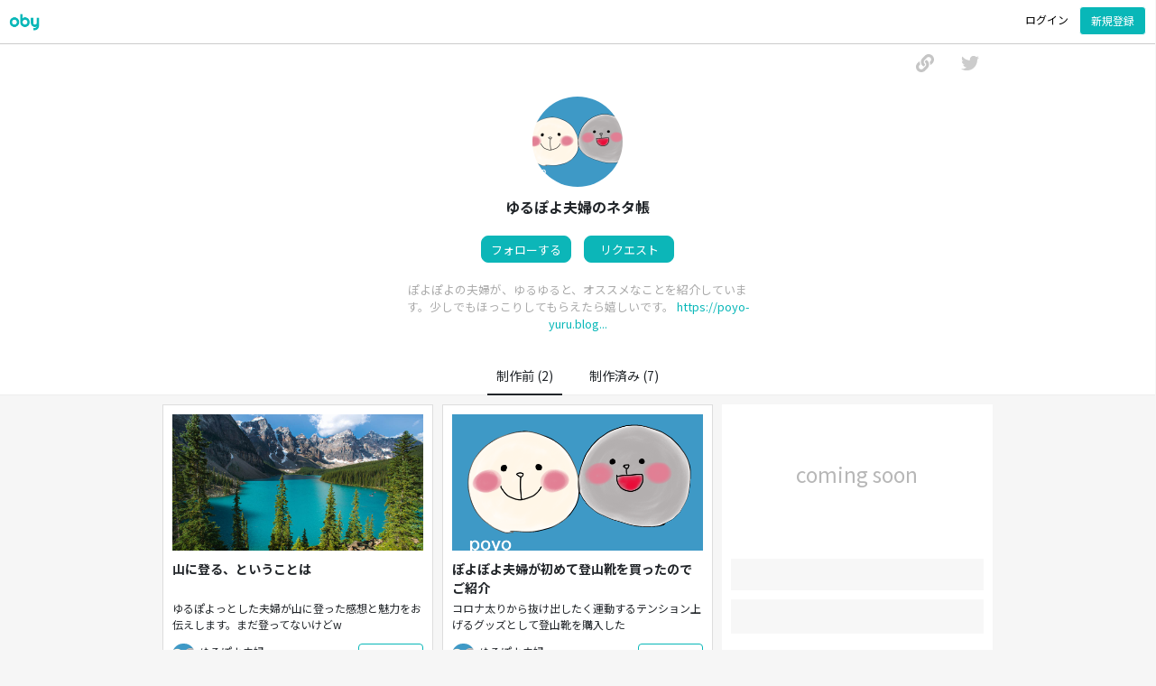

--- FILE ---
content_type: text/html; charset=UTF-8
request_url: https://oby.jp/profile/hd6q4
body_size: 12861
content:
<!DOCTYPE html>
<html lang="ja">
  <head>
    <title>ゆるぽよ夫婦のネタ帳 | oby</title>
    <meta charset="UTF-8" />
    <meta name="description" content="ゆるぽよ夫婦が構想中のネタの一覧です。気になるネタがあったら「気になる」であと押ししましょう。" />
    <meta name="keywords" content="" />
    <meta name="viewport" content="width=device-width, initial-scale=1.0, minimum-scale=1.0, maximum-scale=1.0, user-scalable=no">
    <!-- og -->
    <meta property="og:title" content="ゆるぽよ夫婦のネタ帳 | oby">
    <meta property="og:type" content="website">
    <meta property="og:description" content="ゆるぽよ夫婦が構想中のネタの一覧です。気になるネタがあったら「気になる」であと押ししましょう。">
    <meta property="og:url" content="https://oby.jp">
    <meta property="og:image" content="https://oby.jp/common/img/user_icon/c3344832250351a5a715c9b40531a461.png">
    <meta property="og:site_name" content="oby">
    <meta property="og:email" content="info@oby.jp">
    <meta name="twitter:card" content="summary_large_image" />
    <meta name="twitter:site:id" content="@oby_kakukamo">
    <meta name="twitter:creator" content="@oby_kakukamo">
    <!-- og -->

    <!-- icon -->
    <link rel="apple-touch-icon" type="image/png" href="/common/img/apple-touch-icon-180x180.png">
    <link rel="icon" type="image/png" href="/common/img/icon-192x192.png">
    <!-- //icon -->

    <!-- jQuery -->
    <script src="/common/jquery-3.6.0.min.js" type="text/javascript"></script>
    <!-- jQuery -->

    <!-- bootstrap -->
    <!-- <link rel="stylesheet" href="/common/bootstrap.min.css"> -->
    <!-- <script src="/common/bootstrap.bundle.min.js"></script> -->
    <link rel="stylesheet" href="https://cdn.jsdelivr.net/npm/bootstrap@4.5.3/dist/css/bootstrap.min.css" integrity="sha384-TX8t27EcRE3e/ihU7zmQxVncDAy5uIKz4rEkgIXeMed4M0jlfIDPvg6uqKI2xXr2" crossorigin="anonymous">
    <script src="https://stackpath.bootstrapcdn.com/bootstrap/4.5.0/js/bootstrap.min.js" integrity="sha384-OgVRvuATP1z7JjHLkuOU7Xw704+h835Lr+6QL9UvYjZE3Ipu6Tp75j7Bh/kR0JKI" crossorigin="anonymous"></script>
    <!-- bootstrap -->
    <link rel="stylesheet" href="/style_profile.css?818009171" />
    <!-- Global site tag (gtag.js) - Google Analytics -->
<script async src="https://www.googletagmanager.com/gtag/js?id=G-B6DL5NWC8D"></script>
<script>
  window.dataLayer = window.dataLayer || [];
  function gtag(){dataLayer.push(arguments);}
  gtag('js', new Date());

  gtag('config', 'G-B6DL5NWC8D');
</script>
    <script type="application/ld+json">
     {"@context": "https://schema.org","@type": "NewsArticle","name": "ゆるぽよ夫婦のネタ帳","headline": "ぽよぽよの夫婦が、ゆるゆると、オススメなことを紹介しています。少しでもほっこりしてもらえたら嬉しいです。","image": ["https://oby.jp/common/img/user_icon/c3344832250351a5a715c9b40531a461.png"],"mainEntityOfPage": "https://oby.jp/profile/hd6q4","description": "ホットサンドメーカーで肉まんとあんまんを挟んだ話 - あるキャンプアニメで話題のアレです。今更かもですがやってみました♪","datePublished": "2021-10-15 17:18:37","dateModified": "2021-10-15 17:18:37","author": [{"@type": "Person","name": "ゆるぽよ夫婦","url": "https://poyo-yuru.blogspot.com/"}]}    </script>
    
</head>
<body>
  <header style="border-bottom:solid 1px #ccc">
      <div style="float:left;cursor:pointer;"><a href="https://oby.jp" style="color:#08b7b8;"><i style="background-image:url('/common/img/logo_letters_green.png');background-size:contain;background-repeat: no-repeat;width: 45px;height: 30px;margin: 8px 0 0 -5px;display: block;"></i></a></div>
  <button class="btn" style="float:right;" id="top_menu_signup" data-toggle="modal" data-target="#loginModal" onclick="$('#modal_title').text('パスワード不要のかんたん登録');setTimeout(function(){$('#login_email').focus();},500);">
    新規登録
  </button>    
  <button class="btn" style="float:right;" id="top_menu_login" data-toggle="modal" data-target="#loginModal" onclick="$('#modal_title').text('ログイン');setTimeout(function(){$('#login_email').focus();},500);">
    ログイン
  </button>

  </header>
    <div id="main">    
    <div id="content">
      <div id="share_menu">
      <a href="http://twitter.com/share?url=https://oby.jp/profile/hd6q4&hashtags=ネタ帳" target="_blank" style="float:right;">
	<svg aria-hidden="true" focusable="false" data-prefix="" data-icon="twitter" style="width: 20px;height: 20px;fill: #e1e1e1;float: right;margin: 0 15px;" role="img" xmlns="http://www.w3.org/2000/svg" viewBox="0 0 512 512"><path fill="#ccc" d="M459.37 151.716c.325 4.548.325 9.097.325 13.645 0 138.72-105.583 298.558-298.558 298.558-59.452 0-114.68-17.219-161.137-47.106 8.447.974 16.568 1.299 25.34 1.299 49.055 0 94.213-16.568 130.274-44.832-46.132-.975-84.792-31.188-98.112-72.772 6.498.974 12.995 1.624 19.818 1.624 9.421 0 18.843-1.3 27.614-3.573-48.081-9.747-84.143-51.98-84.143-102.985v-1.299c13.969 7.797 30.214 12.67 47.431 13.319-28.264-18.843-46.781-51.005-46.781-87.391 0-19.492 5.197-37.36 14.294-52.954 51.655 63.675 129.3 105.258 216.365 109.807-1.624-7.797-2.599-15.918-2.599-24.04 0-57.828 46.782-104.934 104.934-104.934 30.213 0 57.502 12.67 76.67 33.137 23.715-4.548 46.456-13.32 66.599-25.34-7.798 24.366-24.366 44.833-46.132 57.827 21.117-2.273 41.584-8.122 60.426-16.243-14.292 20.791-32.161 39.308-52.628 54.253z"></path></svg>
      </a>
      <span style="float:right;" onclick="copy_url()">
<svg aria-hidden="true" focusable="false" data-prefix="" data-icon="link" style="width: 20px;height: 20px;fill: #e1e1e1;color:#c5c5c5;float: right;margin: 0 15px;" role="img" xmlns="http://www.w3.org/2000/svg" viewBox="0 0 512 512"><path fill="currentColor" d="M326.612 185.391c59.747 59.809 58.927 155.698.36 214.59-.11.12-.24.25-.36.37l-67.2 67.2c-59.27 59.27-155.699 59.262-214.96 0-59.27-59.26-59.27-155.7 0-214.96l37.106-37.106c9.84-9.84 26.786-3.3 27.294 10.606.648 17.722 3.826 35.527 9.69 52.721 1.986 5.822.567 12.262-3.783 16.612l-13.087 13.087c-28.026 28.026-28.905 73.66-1.155 101.96 28.024 28.579 74.086 28.749 102.325.51l67.2-67.19c28.191-28.191 28.073-73.757 0-101.83-3.701-3.694-7.429-6.564-10.341-8.569a16.037 16.037 0 0 1-6.947-12.606c-.396-10.567 3.348-21.456 11.698-29.806l21.054-21.055c5.521-5.521 14.182-6.199 20.584-1.731a152.482 152.482 0 0 1 20.522 17.197zM467.547 44.449c-59.261-59.262-155.69-59.27-214.96 0l-67.2 67.2c-.12.12-.25.25-.36.37-58.566 58.892-59.387 154.781.36 214.59a152.454 152.454 0 0 0 20.521 17.196c6.402 4.468 15.064 3.789 20.584-1.731l21.054-21.055c8.35-8.35 12.094-19.239 11.698-29.806a16.037 16.037 0 0 0-6.947-12.606c-2.912-2.005-6.64-4.875-10.341-8.569-28.073-28.073-28.191-73.639 0-101.83l67.2-67.19c28.239-28.239 74.3-28.069 102.325.51 27.75 28.3 26.872 73.934-1.155 101.96l-13.087 13.087c-4.35 4.35-5.769 10.79-3.783 16.612 5.864 17.194 9.042 34.999 9.69 52.721.509 13.906 17.454 20.446 27.294 10.606l37.106-37.106c59.271-59.259 59.271-155.699.001-214.959z"></path></svg>
      </span>
      <span id="url_copy_message" style="display:none;float:right;;font-size: 12px;color: #888;">URLをコピーしました</span>
      </div>
      <div id="profile_pane">
	<div id="profile_icon" style="background-image:url(https://oby.jp/common/img/user_icon/c3344832250351a5a715c9b40531a461.png)"></div>
	<div id="profile_name">ゆるぽよ夫婦のネタ帳</div>
	<div id="profile_actions">
	  	    <button class="btn btn_pattern_2_bright" data-toggle="modal" data-target="#loginModal" onclick=$("#modal_title").text("ログインしてフォローしましょう")>フォローする</button>	    
	    <button class="btn btn_pattern_2_bright" data-toggle="modal" data-target="#loginModal" onclick=$("#modal_title").text("ログインしてリクエストしましょう")>リクエスト</button>	    
	    	</div>	
	<div id="profile_desc">ぽよぽよの夫婦が、ゆるゆると、オススメなことを紹介しています。少しでもほっこりしてもらえたら嬉しいです。  <a href="https://poyo-yuru.blogspot.com/" target="_blank" style="color:#08b7b8">https://poyo-yuru.blog...</a></div>	<div id="profile_stats">
	<a href="hd6q4"><span class="top_menu_active profile_stats_item">制作前 (2)</span></a><a href="hd6q4&s=r"><span class="profile_stats_item">制作済み (7)</span></a>	  
	</div>
      </div>
      <div class="content_box">
      <!-- content box item --><div class="content_box_item" id="959"><span onclick=$("#balloon_959").css("z-index","1");window.setTimeout(function(){$("#balloon_959").css("opacity","1");},200);><div class="content_box_item_image" style="background-image:url(https://oby.jp/common/img/article_photo/e4b663c3e9d1be32778b92a6c0b4ba6f.jpg); background-size:cover;"></div><div class="content_box_item_title">山に登る、ということは</div><div class="content_box_item_body">ゆるぽよっとした夫婦が山に登った感想と魅力をお伝えします。まだ登ってないけどw</div></span><div class="content_box_item_author_box"><div class="content_box_item_author_icon" style="background-image:url(https://oby.jp/common/img/user_icon/c3344832250351a5a715c9b40531a461.png)"></div><div class="content_box_item_author_name">ゆるぽよ夫婦</div><div class="content_box_item_datetime">2022年4月25日</div></div><div class="content_box_item_action_pane"><button class="btn post_like_btn" data-toggle="modal" data-target="#loginModal" onclick=$("#modal_title").text("ログインして「気になる」すればお知らせが届きます")>気になる <span><span id="num_like_959">2</span></span></button></div><div class="content_box_item_hashtags"><div class="content_box_item_hashtag"><span class="badge content_type_article">記事</span><span style="font-weight:bold;float:left;margin:2px 0;">#スポーツ・アウトドア</span></div></div><div id="balloon_959" onclick=$("#balloon_959").css("opacity","0");$("#balloon_959").css("z-index","-100"); class="content_box_overlay_desc"><p>まだ書かれていない見出しです。「気になる」すれば本文が書かれた時にお知らせが届きます。</p></div></div><!-- //content box item --><!-- content box item --><div class="content_box_item" id="818"><span onclick=$("#balloon_818").css("z-index","1");window.setTimeout(function(){$("#balloon_818").css("opacity","1");},200);><div class="content_box_item_image" style="background-image:url(https://oby.jp/common/img/article_photo/fc49b1e03dd58859d3f0d0142541b2cf.png); background-size:cover;"></div><div class="content_box_item_title">ぽよぽよ夫婦が初めて登山靴を買ったのでご紹介</div><div class="content_box_item_body">コロナ太りから抜け出したく運動するテンション上げるグッズとして登山靴を購入した</div></span><div class="content_box_item_author_box"><div class="content_box_item_author_icon" style="background-image:url(https://oby.jp/common/img/user_icon/c3344832250351a5a715c9b40531a461.png)"></div><div class="content_box_item_author_name">ゆるぽよ夫婦</div><div class="content_box_item_datetime">2021年12月30日</div></div><div class="content_box_item_action_pane"><button class="btn post_like_btn" data-toggle="modal" data-target="#loginModal" onclick=$("#modal_title").text("ログインして「気になる」すればお知らせが届きます")>気になる <span><span id="num_like_818">1</span></span></button></div><div class="content_box_item_hashtags"><div class="content_box_item_hashtag"><span class="badge content_type_none"></span><span style="font-weight:bold;float:left;margin:2px 0;">#スポーツ・アウトドア</span></div></div><div id="balloon_818" onclick=$("#balloon_818").css("opacity","0");$("#balloon_818").css("z-index","-100"); class="content_box_overlay_desc"><p>まだ書かれていない見出しです。「気になる」すれば本文が書かれた時にお知らせが届きます。</p></div></div><!-- //content box item --><!-- content box item --><div class="content_box_item_placeholder"><div class="content_box_item_image" style="text-align: center;color: #b7b7b7;padding: 50px;font-size: 23px;">coming soon</div><div class="content_box_item_title_placeholder"></div><div class="content_box_item_body_placeholder"></div><div class="content_box_item_author_box"><div class="content_box_item_author_name"></div><div class="content_box_item_datetime"></div></div><div class="content_box_item_action_pane"></div><div class="content_box_item_hashtags"><div class="content_box_item_hashtag"></div></div></div><!-- //content box item -->      </div>
    </div>
  </div>
  <input type="text" value="https://oby.jp/profile/hd6q4" id="this_url" readonly style="font-size: 14px;width: 100%;text-align: center;border: none;background: none;color: #f6f6f6;margin: 10px 0 0;">
  <input type="text" id="dummy" style="height: 1px;width: 1px;border: none;margin: 0;padding: 0;position:absolute;" readonly>
  <!-- padding <div style="width:100%;height:30px;float:left;"></div> -->
  <!-- request modal -->
  <div class="modal fade" id="requestModal" tabindex="-1" aria-labelledby="exampleModalLabel" aria-hidden="true">
    <div class="modal-dialog modal-dialog-centered">
      <div class="modal-content">
	<div class="modal-header">
	  <span id="requestModal_label">どんな投稿をしてもらいたいですか？</span>
          <button type="button" class="close" data-dismiss="modal" aria-label="Close" onclick="$('#requestModal').modal('hide');"><span aria-hidden="true">&times;</span></button>
	</div>
	<div class="modal-body" style="padding: 1rem 1rem 0;">
	  <form id="profile_form">
	    <div style="width:100%;height:30px;margin:0;"><div style='background-image:url(https://oby.jp/common/img/default_icon.jpg);width:30px;height:30px;border-radius:30px;float:left;background-size: cover;border: solid 1px #ccc;margin: 0px 5px 0 0;'></div><div style="float:left;margin: 4px 0px;font-size: 14px;">からのリクエスト</div></div>
	    <div class="mb-3">
	      <label class="profile_input">お願いしたい投稿</label>
	      <textarea id="by_name_request_text" class="cancelEnter form-control" style="resize:none;font-size: 14px;padding: 10px;height: 100px;overflow:hidden;" placeholder="お願いしたい投稿の内容" maxlength="200"></textarea>
	      <div style="font-size:12px;padding: 10px 0 0;color: #aaa;">リクエストした内容はゆるぽよ夫婦だけが見ることができます。</div>
	      <input type="hidden" value="hd6q4" id="by_name_request_user_id">
	      <input type="hidden" value="1uy3i9ecyresg4c8wc0ws84sg" id="by_name_request_token">
	    </div>
	  </form>
	</div>
      <div class="modal-footer">
        <button type="button" class="btn btn-primary" style="background:#08b7b8;border:none;" onclick="send_by_name_request();">送信</button>
      </div>
    </div>
  </div>
</div>
<!-- //request modal -->

<div id="footer">
  <span onclick="location.href='https://oby.jp/doc/tos'">規約</span> | 
  <span onclick="location.href='https://oby.jp/doc/privacy_policy'">プライバシー</span> | 
  <span onclick="location.href='https://oby.jp/lp'">about</span>
</div>
<div id="drawer_overlay" onclick="remove_drawer()"></div>
<div id="drawer" style="position:fixed;background:white;width:250px;height: 100%;right:-300px;">
  <img src="/common/img/close.png" style="position:relative;left:-35px;top: 10px;width: 20px;height: 20px;" onclick="remove_drawer()">
  <div id="content" style="margin-top:0;">
    <div class="content_box" style="width: calc(100% - 20px);margin-top:0px">
      <div class="mypage_row" onclick="location.href='https://oby.jp'">
	<svg aria-hidden="true" focusable="false" data-prefix="" data-icon="list" style="width:16px;height:16px;margin:-2px 0 0 0;" role="img" xmlns="http://www.w3.org/2000/svg" viewBox="0 0 512 512"><path fill="currentColor" d="M80 368H16a16 16 0 0 0-16 16v64a16 16 0 0 0 16 16h64a16 16 0 0 0 16-16v-64a16 16 0 0 0-16-16zm0-320H16A16 16 0 0 0 0 64v64a16 16 0 0 0 16 16h64a16 16 0 0 0 16-16V64a16 16 0 0 0-16-16zm0 160H16a16 16 0 0 0-16 16v64a16 16 0 0 0 16 16h64a16 16 0 0 0 16-16v-64a16 16 0 0 0-16-16zm416 176H176a16 16 0 0 0-16 16v32a16 16 0 0 0 16 16h320a16 16 0 0 0 16-16v-32a16 16 0 0 0-16-16zm0-320H176a16 16 0 0 0-16 16v32a16 16 0 0 0 16 16h320a16 16 0 0 0 16-16V80a16 16 0 0 0-16-16zm0 160H176a16 16 0 0 0-16 16v32a16 16 0 0 0 16 16h320a16 16 0 0 0 16-16v-32a16 16 0 0 0-16-16z"></path></svg>　トップ
      </div>
      <hr>
      <div class="mypage_row" onclick=location.href="/article?t=me">
	<svg aria-hidden="true" focusable="false" data-prefix="" data-icon="comment-alt" style="width:16px;height:16px;margin:-2px 0 0 0;" role="img" xmlns="http://www.w3.org/2000/svg" viewBox="0 0 512 512"><path fill="currentColor" d="M448 0H64C28.7 0 0 28.7 0 64v288c0 35.3 28.7 64 64 64h96v84c0 7.1 5.8 12 12 12 2.4 0 4.9-.7 7.1-2.4L304 416h144c35.3 0 64-28.7 64-64V64c0-35.3-28.7-64-64-64zm16 352c0 8.8-7.2 16-16 16H288l-12.8 9.6L208 428v-60H64c-8.8 0-16-7.2-16-16V64c0-8.8 7.2-16 16-16h384c8.8 0 16 7.2 16 16v288z"></path></svg>　ネタ帳
      </div>
      <div class="mypage_row" onclick=location.href="/article?t=like">
	<svg aria-hidden="true" focusable="false" data-prefix="" data-icon="newspaper" style="width:16px;height:16px;margin:-2px 0 0 0;" role="img" xmlns="http://www.w3.org/2000/svg" viewBox="0 0 576 512"><path fill="currentColor" d="M552 64H112c-20.858 0-38.643 13.377-45.248 32H24c-13.255 0-24 10.745-24 24v272c0 30.928 25.072 56 56 56h496c13.255 0 24-10.745 24-24V88c0-13.255-10.745-24-24-24zM48 392V144h16v248c0 4.411-3.589 8-8 8s-8-3.589-8-8zm480 8H111.422c.374-2.614.578-5.283.578-8V112h416v288zM172 280h136c6.627 0 12-5.373 12-12v-96c0-6.627-5.373-12-12-12H172c-6.627 0-12 5.373-12 12v96c0 6.627 5.373 12 12 12zm28-80h80v40h-80v-40zm-40 140v-24c0-6.627 5.373-12 12-12h136c6.627 0 12 5.373 12 12v24c0 6.627-5.373 12-12 12H172c-6.627 0-12-5.373-12-12zm192 0v-24c0-6.627 5.373-12 12-12h104c6.627 0 12 5.373 12 12v24c0 6.627-5.373 12-12 12H364c-6.627 0-12-5.373-12-12zm0-144v-24c0-6.627 5.373-12 12-12h104c6.627 0 12 5.373 12 12v24c0 6.627-5.373 12-12 12H364c-6.627 0-12-5.373-12-12zm0 72v-24c0-6.627 5.373-12 12-12h104c6.627 0 12 5.373 12 12v24c0 6.627-5.373 12-12 12H364c-6.627 0-12-5.373-12-12z"></path></svg>　気になる
      </div>
      <hr>
<a href="/follow" style="text-decoration:none;"><div class="mypage_row">
	<svg aria-hidden="true" focusable="false" data-prefix="" data-icon="flag" style="width:16px;height:16px;margin:-2px 0 0 0;" role="img" xmlns="http://www.w3.org/2000/svg" viewBox="0 0 512 512"><path fill="currentColor" d="M336.174 80c-49.132 0-93.305-32-161.913-32-31.301 0-58.303 6.482-80.721 15.168a48.04 48.04 0 0 0 2.142-20.727C93.067 19.575 74.167 1.594 51.201.104 23.242-1.71 0 20.431 0 48c0 17.764 9.657 33.262 24 41.562V496c0 8.837 7.163 16 16 16h16c8.837 0 16-7.163 16-16v-83.443C109.869 395.28 143.259 384 199.826 384c49.132 0 93.305 32 161.913 32 58.479 0 101.972-22.617 128.548-39.981C503.846 367.161 512 352.051 512 335.855V95.937c0-34.459-35.264-57.768-66.904-44.117C409.193 67.309 371.641 80 336.174 80zM464 336c-21.783 15.412-60.824 32-102.261 32-59.945 0-102.002-32-161.913-32-43.361 0-96.379 9.403-127.826 24V128c21.784-15.412 60.824-32 102.261-32 59.945 0 102.002 32 161.913 32 43.271 0 96.32-17.366 127.826-32v240z"></path></svg>　フォロー</span></div></a>           
      <a href="/setting" style="text-decoration:none;"><div class="mypage_row">
	<svg aria-hidden="true" focusable="false" data-prefix="" data-icon="envelope" style="width:16px;height:16px;margin:-2px 0 0 0;" role="img" xmlns="http://www.w3.org/2000/svg" viewBox="0 0 512 512"><path fill="currentColor" d="M464 64H48C21.49 64 0 85.49 0 112v288c0 26.51 21.49 48 48 48h416c26.51 0 48-21.49 48-48V112c0-26.51-21.49-48-48-48zm0 48v40.805c-22.422 18.259-58.168 46.651-134.587 106.49-16.841 13.247-50.201 45.072-73.413 44.701-23.208.375-56.579-31.459-73.413-44.701C106.18 199.465 70.425 171.067 48 152.805V112h416zM48 400V214.398c22.914 18.251 55.409 43.862 104.938 82.646 21.857 17.205 60.134 55.186 103.062 54.955 42.717.231 80.509-37.199 103.053-54.947 49.528-38.783 82.032-64.401 104.947-82.653V400H48z"></path></svg>　メール設定</span></div></a>
      <button class="btn mypage_row" data-toggle="modal" data-target="#iconModal" style="display:inherit">
	<svg aria-hidden="true" focusable="false" data-prefix="" data-icon="user-circle" style="width:16px;height:16px;margin:-2px 0 0 0;" role="img" xmlns="http://www.w3.org/2000/svg" viewBox="0 0 496 512"><path fill="currentColor" d="M248 104c-53 0-96 43-96 96s43 96 96 96 96-43 96-96-43-96-96-96zm0 144c-26.5 0-48-21.5-48-48s21.5-48 48-48 48 21.5 48 48-21.5 48-48 48zm0-240C111 8 0 119 0 256s111 248 248 248 248-111 248-248S385 8 248 8zm0 448c-49.7 0-95.1-18.3-130.1-48.4 14.9-23 40.4-38.6 69.6-39.5 20.8 6.4 40.6 9.6 60.5 9.6s39.7-3.1 60.5-9.6c29.2 1 54.7 16.5 69.6 39.5-35 30.1-80.4 48.4-130.1 48.4zm162.7-84.1c-24.4-31.4-62.1-51.9-105.1-51.9-10.2 0-26 9.6-57.6 9.6-31.5 0-47.4-9.6-57.6-9.6-42.9 0-80.6 20.5-105.1 51.9C61.9 339.2 48 299.2 48 256c0-110.3 89.7-200 200-200s200 89.7 200 200c0 43.2-13.9 83.2-37.3 115.9z"></path></svg>　プロフィール設定</button>
      <hr>
      <div class="mypage_row" onclick="logout();">
	<svg aria-hidden="true" focusable="false" data-prefix="" data-icon="sign-out-alt"  style="width:16px;height:16px;margin:-2px 0 0 0;" role="img" xmlns="http://www.w3.org/2000/svg" viewBox="0 0 512 512"><path fill="currentColor" d="M497 273L329 441c-15 15-41 4.5-41-17v-96H152c-13.3 0-24-10.7-24-24v-96c0-13.3 10.7-24 24-24h136V88c0-21.4 25.9-32 41-17l168 168c9.3 9.4 9.3 24.6 0 34zM192 436v-40c0-6.6-5.4-12-12-12H96c-17.7 0-32-14.3-32-32V160c0-17.7 14.3-32 32-32h84c6.6 0 12-5.4 12-12V76c0-6.6-5.4-12-12-12H96c-53 0-96 43-96 96v192c0 53 43 96 96 96h84c6.6 0 12-5.4 12-12z"></path></svg>　ログアウト
      </div>
      <div class="mypage_row" onclick="location.href='https://docs.google.com/forms/d/e/1FAIpQLSc92eZ3zLiOFi2UxPrDzbySfWHY-9Snuc8AD8Ndf5bWqLEdrA/viewform'">
	<svg aria-hidden="true" focusable="false" data-prefix="" data-icon="question-circle" style="width:16px;height:16px;margin:-2px 0 0 0;" role="img" xmlns="http://www.w3.org/2000/svg" viewBox="0 0 512 512"><path fill="currentColor" d="M256 8C119.043 8 8 119.083 8 256c0 136.997 111.043 248 248 248s248-111.003 248-248C504 119.083 392.957 8 256 8zm0 448c-110.532 0-200-89.431-200-200 0-110.495 89.472-200 200-200 110.491 0 200 89.471 200 200 0 110.53-89.431 200-200 200zm107.244-255.2c0 67.052-72.421 68.084-72.421 92.863V300c0 6.627-5.373 12-12 12h-45.647c-6.627 0-12-5.373-12-12v-8.659c0-35.745 27.1-50.034 47.579-61.516 17.561-9.845 28.324-16.541 28.324-29.579 0-17.246-21.999-28.693-39.784-28.693-23.189 0-33.894 10.977-48.942 29.969-4.057 5.12-11.46 6.071-16.666 2.124l-27.824-21.098c-5.107-3.872-6.251-11.066-2.644-16.363C184.846 131.491 214.94 112 261.794 112c49.071 0 101.45 38.304 101.45 88.8zM298 368c0 23.159-18.841 42-42 42s-42-18.841-42-42 18.841-42 42-42 42 18.841 42 42z"></path></svg>　お問い合わせ
      </div>      
    </div>
  </div>
</div>
<!-- icon modal -->
<div class="modal fade" id="iconModal" tabindex="-1" aria-labelledby="exampleModalLabel" aria-hidden="true">
  <div class="modal-dialog modal-dialog-centered">
    <div class="modal-content">
      <div class="modal-header">
	<span id="iconModal_label">プロフィール設定</span>
        <button type="button" class="close" data-dismiss="modal" aria-label="Close" onclick="$('#iconModal').modal('hide');$('#profile_update_skip_btn').css('display','none');"><span aria-hidden="true">&times;</span></button>
      </div>
      <div class="modal-body">
	<form id="profile_update_form">
	  <div class="mb-3">
	    <label
	      class="icon_preview_noimage"	      id="preview_label">
	      <input name="new_icon" type="file" accept='image/*' onchange="previewImage(this);" style="display:none">
	    </label>
	    <img id="preview" src="[data-uri]" style="width: 100px;height: 100px;margin: 0 auto;display: block;border-radius: 200px;border: solid 1px #ccc;object-fit: cover;">
	    <div class="form-floating mb-3" style="margin-bottom:0!important;">
	      <label class="profile_input">表示名</label>
	      <input name="new_display_name" type="text" class="form-control" id="floatingInput" placeholder="表示名"  style="margin:0;font-size:14px;height:40px;" value="">
	    </div>
	      <label class="profile_input">自己紹介（80文字）</label>
	      <textarea name="new_profile_desc" class="cancelEnter form-control" style="resize:none;font-size: 14px;padding: 10px;height: 100px;overflow:hidden;" placeholder="どんな投稿をしていますか？あなたについて教えてください。" maxlength="80">ぽよぽよの夫婦が、ゆるゆると、オススメなことを紹介しています。少しでもほっこりしてもらえたら嬉しいです。</textarea>
	      <label class="profile_input">ウェブサイト（ブログやSNSのURL）</label>
	      <input id="new_profile_url" name="new_profile_url" type="text" class="form-control" style="margin:0;font-size:14px;height:40px;" placeholder="ブログやSNSのURL" value="https://poyo-yuru.blogspot.com/">
	    <input type="hidden" name="profile_save_token" value="dizg52v864g00wowwkks8gw8c">
	  </div>
	</form>
      </div>
      <div class="modal-footer">
        <button id="profile_update_skip_btn" type="button" class="btn btn-primary" style="display:none;background:none;color:#08b7b8;border:none;" onclick="$('#iconModal').modal('hide');$('#profile_update_skip_btn').css('display','none');">あとで</button>
        <button type="button" class="btn btn-primary" style="background:#08b7b8;border:none;" onclick="update_profile();$(this).prop('disabled', true);$('#profile_update_skip_btn').css('display','none');">保存</button>
      </div>
    </div>
  </div>
</div>
<!-- //icon modal -->

<!-- splash modal -->
<style>
 .carousel-caption {
   font-size: 14px;
   position: absolute;
   right: 15px;
   bottom: 10px;
   left: 15px;
   z-index: 10;
   padding-top: 20px;
   padding-bottom: 20px;
   color: #fff;
   text-align: center;
 }
 .carousel-item {
   transition:0.3s ease-in-out;
   background-color:#fff;
 }
 .carousel-indicators li {
   background-color:#afafaf;
 }
</style>
<div class="modal fade" id="splashModal" tabindex="-1" aria-labelledby="splashModalLabel" aria-hidden="true">
  <div class="modal-dialog modal-dialog-centered">
    <div class="modal-content">
      <div class="modal-header" style="background:white;">
        <h5 class="modal-title" id="splashModalLabel">oby（オビー）にようこそ！</h5>
        <button type="button" class="close" data-dismiss="modal" aria-label="Close" onclick="$('#splashModal').modal('hide')"><span aria-hidden="true">&times;</span></button>
      </div>
      <div class="modal-body">
	<div id="carouselExampleIndicators" class="carousel slide" data-ride="carousel" data-interval="false">
	  <ol class="carousel-indicators">
	    <li id="onboarding_carousel1" data-target="#carouselExampleIndicators" data-slide-to="0" class="active"></li>
	    <li id="onboarding_carousel2" data-target="#carouselExampleIndicators" data-slide-to="1"></li>
	    <li id="onboarding_carousel3" data-target="#carouselExampleIndicators" data-slide-to="2"></li>
	  </ol>
	  <div class="carousel-inner">
	    <div class="carousel-item active">
	      <div style="width:100%;height:300px;background-image:url('/common/img/onboarding_4.png');background-size: contain;background-position: center;background-repeat: no-repeat;"></div>
	      <div class="carousel-caption">
		<h5 style="color:black;font-size:16px;">制作時間は限られている</h5>
		<p style="color:#777;">時間をかけて投稿した記事や動画が見られない？<br>それなら制作前にニーズを確認してみましょう！</p>
	      </div>
	    </div>
	    <div class="carousel-item">
	      <div style="width:100%;height:300px;background-image:url('/common/img/onboarding_2.png');background-size: contain;background-position: center;background-repeat: no-repeat;"></div>
	      <div class="carousel-caption">
		<h5 style="color:black;font-size:16px;">ネタ帳を公開</h5>
		<p style="color:#777;">obyで記事や動画のネタ帳を作成しましょう。<br>概要を40文字で書くだけ。<br>たった1分で公開できます！</p>
	      </div>
	    </div>
	    <div class="carousel-item">
	      <div style="width:100%;height:300px;background-image:url('/common/img/onboarding_3.png');background-size: contain;background-position: center;background-repeat: no-repeat;"></div>
	      <div class="carousel-caption">
		<h5 style="color:black;font-size:16px;">「気になる」をヒントに制作</h5>
		<p style="color:#777;">獲得した「気になる」が多いネタから制作開始。<br>完成したらobyからお知らせしましょう！</p>
	      </div>
	    </div>
	  </div>
	</div>
      </div>
      <div class="modal-footer" style="display:inline;text-align:center;">
	<a class="" href="#carouselExampleIndicators" role="button" data-slide="next">
	  <button class="btn" id="onboarding_next_button" style="font-weight: bold;color: #08b7b8;">どうやって？</button>
	</a>
	<button class="btn" id="onboarding_next_button_2" style="font-weight: bold;color: #08b7b8;display:none;margin:0;" onclick="get_started();setTimeout(function(){$('#login_email').focus();},500);" data-toggle="modal" data-target="#loginModal">さっそく始める</button>
      </div>
    </div>
  </div>
</div>



<!-- 
<div class="modal fade" id="splashModal" tabindex="-1" aria-labelledby="splashModalLabel" aria-hidden="true">
  <div class="modal-dialog modal-dialog-centered">
    <div class="modal-content">
      <div class="modal-header" style="background:white;">
        <h5 class="modal-title" id="splashModalLabel">oby（オビー）にようこそ！</h5>
        <button type="button" class="close" data-dismiss="modal" aria-label="Close" onclick="$('#splashModal').modal('hide')"><span aria-hidden="true">&times;</span></button>
      </div>
      <div class="modal-body">
	<div style="margin: 0 auto;height: 350px;width: 300px;background-size: contain;background-repeat: no-repeat;background-position: center;background-image: url('https://oby.jp/common/img/splash.png');">
	</div>
        <p style="font-size: 13px;color: #777;max-width:400px;margin:0 auto;">
	  ブログやnoteを書く前にネタ帳を公開しましょう。<br>
	  本文を書くのは「気になる」が集まってから。<br>
	  書き上がったら「気になる」してくれた人にお知らせされます。<br>
	  ご利用中のブログやnoteはそのまま使えます。<br>
	</p>
      </div>
      <div class="modal-footer" style="display:inline;text-align:center;">
        <button type="button" class="btn btn-primary" data-dismiss="modal" style="background-color:#08b7b8;border: none;" onclick="location.href='lp'">
	  もっと詳しく
	</button>
      </div>
    </div>
  </div>
</div>
 -->
<!-- //splash modal -->

<script>

 (function(){
  var originalAddClassMethod = jQuery.fn.addClass;
  jQuery.fn.addClass = function(){
    var result = originalAddClassMethod.apply(this, arguments);
    jQuery(this).trigger('cssClassAdd');
    return result;
  }
 })();
 $('#onboarding_carousel1,#onboarding_carousel2,#onboarding_carousel3').bind('cssClassAdd', function(){
   if($("#onboarding_carousel1").attr("class") == "active"){
     $("#onboarding_next_button").text("どうやって？");
     $("#onboarding_next_button").css("display","inline");
     $("#onboarding_next_button_2").css("display","none");
     return;
   }
   if($("#onboarding_carousel2").attr("class") == "active"){
     $("#onboarding_next_button").text("それから？");
     $("#onboarding_next_button").css("display","inline");
     $("#onboarding_next_button_2").css("display","none");
     return;
   }
   if($("#onboarding_carousel3").attr("class") == "active"){
     $("#onboarding_next_button").text("ネタ帳を見る");
     $("#onboarding_next_button").css("display","none");
     $("#onboarding_next_button_2").css("display","inline");
     return;
   }
   $('#splashModal').modal('hide');
 });

 function get_started(){
   $('#splashModal').modal('hide');
   $('#modal_title').text('パスワード不要のかんたん登録');
 }
  
$(function () {
  $('.cancelEnter')
    // cancelEnterとついたクラスにkeydownイベントを付与
        .on('keydown', function (e) {
          // e.key == 'Enter'でエンターキーが押された場合の条件を設定
          if (e.key == 'Enter') {
            // 何もせずに処理を終える
            return false;
          }
        })
 });
 
$(function(){
  var pos = 0;
  var header = $('header');
  var topmenu = $('#top_menu');
  var footer = $('#footer');
  var submenu = $('#menu_column');
  var right_column_feature_item = $('#right_column_feature_item');
  $(window).on('scroll', function(){
    if($(this).scrollTop() < pos || $(this).scrollTop() < 100){
      //上スクロール時ヘッダー表示
      header.removeClass("hide");
      topmenu.removeClass("hide");
      submenu.removeClass("hide_column");
      footer.removeClass("hide_tobottom");
      right_column_feature_item.css("top","95px");
    }else{
      //下スクロール時ヘッダー非表示
      header.addClass("hide");
      topmenu.addClass("hide");
      submenu.addClass("hide_column");
      footer.addClass("hide_tobottom");
      right_column_feature_item.css("top","10px");
    }
    pos = $(this).scrollTop();
  });

});
 function update_profile(){
   var site_url = $("#new_profile_url").val();
   if(site_url && !site_url.match(/(http|https):\/\/.+/)){
     alert("ウェブサイトのURLは「http://」または「https://」ではじまる必要があります。ご確認ください。");
     return;
   }
   let $form = $('#profile_update_form');
   let fd = new FormData($form.get(0));
   $.ajax({
     url:'/action/update_profile.php',
     type:'post',
     data: fd,
     processData: false,
     contentType: false,
     cache: false,
   }).done(function (data) {
     if(data == "update_error"){alert("エラーが発生しました。もう一度お試しください。");}
     // 成功時の処理
     location.reload();
   }).fail(function() {
     // 失敗時の処理
     alert("エラーが発生しました。もう一度お試しください。");
   });
 }
 
 function logout(){
   let checkSaveFlg = window.confirm('obyからログアウトしてよろしいですか？');
   if(checkSaveFlg) {
     $.ajax({
       url: '/action/logout.php',
       data:{},
       type: 'POST',
       crossDomain: false,
       dataType: 'text',
       success: function(data) {
	 location.reload();
       },
       error: function() {},
   });
   } else {
   }

 }
 
 function previewImage(obj){
   $("#preview_label").css("opacity","0");
   var fileReader = new FileReader();
   fileReader.onload = (function() {
     document.getElementById('preview').src = fileReader.result;
   });
   fileReader.readAsDataURL(obj.files[0]);
 }
 function remove_drawer(){
   $("#drawer_overlay").css("display","none");
   $("#drawer").css("right","-300px");
 }
 function show_drawer(){
   $("#drawer_overlay").css("display","block");
   $("#drawer").css("right","0px");
 }
  
 
 var request_type = "";
 function send_pin_code(email){
   $.ajax({
     url: '/action/send_pin_code.php',
     data:{email:email},
     type: 'POST',
     crossDomain: false,
     dataType: 'text',
     success: function(data) {
       if(data == "register_pin_sent"){
	 request_type = "register";
       }else if(data == "login_pin_sent"){
	 request_type = "login";
       }else if(data == "register_email_error"){
	 alert("エラーが発生しました。もう一度お試しください。");
	 location.reload();
       }
     },
     error: function() {},
   });
 }
 
 function pin_code_check(email,pin_code){
   $.ajax({
     url: '/action/code_verify.php',
     data:{email:email,pin_code:pin_code,request_type:request_type},
     type: 'POST',
     crossDomain: false,
     dataType: 'text',
     success: function(data) {
       switch (data){
	 case 'register_success':
	   location.reload();
	   break;
	 case 'login_success':
	   location.reload();
	   break;
	 case 'code_error':
	   alert("認証できませんでした。確認コードをお確かめの上もう一度お試しください。");
	   break;
	 default:
	   alert("エラーが発生しました。もう一度お試しください。");
	   //location.reload();
	   break;
       }
     },
     error: function() {},
   });
 }
</script>




<!--login Modal -->
<div class="modal fade" id="loginModal" tabindex="-1" aria-labelledby="exampleModalLabel" aria-hidden="true">
  <div class="modal-dialog modal-dialog-centered">
    <div class="modal-content">
      <div class="modal-header">
	<h5 class="modal-title" id="modal_title">ログイン</h5>
	<button type="button" class="close" data-dismiss="modal" aria-label="Close"><span aria-hidden="true">&times;</span></button>
      </div>
      <div class="modal-body">
	<div class="form-floating mb-3" id="modal_input">
	  <label for="login_email" id="login_input_label">メールアドレス</label>
	  <input type="email" class="form-control" id="login_email" placeholder="name@example.com">
	  <div style="margin: 5px 5px;color: #888;font-size: 12px;" id="login_input">ログインに利用するメールアドレスを入力してください。</div>
	  <div style="margin: 5px 5px;color: #888;font-size: 12px;float:left;" id="login_input"><a href="https://oby.jp/doc/tos" style="color:#08b7b8" target="_blank">利用規約</a>・<a href="https://oby.jp/doc/privacy_policy" style="color:#08b7b8" target="_blank">プライバシーポリシー</a></div>	</div>
      </div>
      <div class="modal-footer">
	<button type="button" class="btn login_next_btn" onclick="next()">次へ</button>
      </div>
    </div>
  </div>
</div>

<!-- //modal -->

<script>
 var step = 1;
 var email = "";
 function next(){
   if(step == 1){
     email = $("#login_email").val();
     var reg =  /^[a-zA-Z0-9_+-]+(\.[a-zA-Z0-9_+-]+)*@([a-zA-Z0-9][a-zA-Z0-9-]*[a-zA-Z0-9]*\.)+[a-zA-Z]{2,}$/;
     if (reg.test(email)) {
     } else {
       alert("正しいメールアドレスを入力してください");
       return;
     }
     send_pin_code(email);
     $("#login_input_label").html("確認コード");
     $("#modal_input").html('<label for="pin_code_input" id="login_input_label">確認コード</label><input type="number" class="form-control" id="pin_code_input" placeholder="1234"><div style="margin: 5px 5px;color: #888;font-size: 12px;" id="login_input">メールアドレスに確認コードを送信しました。メールに記載された確認コードを入力して「次へ」を押してください。</div>');
     step++;
   }else if(step == 2){
     var pin_code = $("#pin_code_input").val();
     pin_code_check(email,pin_code);
   }
 }
 var loginModalEl = document.getElementById('loginModal')
   loginModalEl.addEventListener('hidden.bs.modal', function (event) {
     step = 1;
     $("#modal_input").html('<label for="floatingInput" id="login_input_label">メールアドレス</label><input type="email" class="form-control" id="floatingInput" placeholder="name@example.com"><div style="margin: 5px 5px;color: #888;font-size: 12px;" id="login_input">ログインに利用するメールアドレスを入力してください。</div>');
     $("#login_input").html("ログインに利用するメールアドレスを入力してください。");
   })
</script>
<script src="https://cdn.jsdelivr.net/npm/bootstrap@5.0.0-beta1/dist/js/bootstrap.bundle.min.js" integrity="sha384-ygbV9kiqUc6oa4msXn9868pTtWMgiQaeYH7/t7LECLbyPA2x65Kgf80OJFdroafW" crossorigin="anonymous"></script>

<script src="https://cdn.jsdelivr.net/npm/bootstrap@5.0.0-beta1/dist/js/bootstrap.bundle.min.js" integrity="sha384-ygbV9kiqUc6oa4msXn9868pTtWMgiQaeYH7/t7LECLbyPA2x65Kgf80OJFdroafW" crossorigin="anonymous"></script>
<script>

 function copy_url() {
   document.getElementById("this_url").select();
   document.execCommand("Copy");
   document.getElementById("dummy").select();
   $("#url_copy_message").css("display","block");
   setTimeout(function(){$("#url_copy_message").css("display","none");},1500);
 }
 
 function send_by_name_request(){
   var request_text = $("#by_name_request_text").val();
   if(request_text.length < 5){
     alert("文字数が少なすぎます");
     return;
   }
   let checkSaveFlg = window.confirm('リクエストは送信すると削除や編集はできません。この内容で送信しますか？');
   if(checkSaveFlg) {
     //ok
     var request_to = $("#by_name_request_user_id").val();
     var token = $("#by_name_request_token").val();
     $.ajax({
       url: '/action/save_by_name_request.php',
       data:{request_to:request_to,request_text:request_text,token:token},
       type: 'POST',
       crossDomain: false,
       dataType: 'text',
       success: function(data) {
	 $('#requestModal').modal('hide');
         alert("送信完了しました。");
       },
       error: function() {console.log("error");},
     });

   } else {
     //ng
     return;
   }
 }
 function unfollow(target_user_id){
   $("#follow_btn").prop("disabled",true);
   $("#follow_btn").text("解除しました");
   $("#follow_btn").removeClass("following");
   $.ajax({
     url: '/action/unfollow_user.php',
     data:{target_user_id:target_user_id},
     type: 'POST',
     crossDomain: false,
     dataType: 'text',
     success: function(data) {
       console.log(data);
     },
     error: function() {console.log("error");},
   });
 }
 
 function follow(target_user_id){
   $("#follow_btn").prop("disabled",true);
   $("#follow_btn").text("フォロー中");
   $("#follow_btn").addClass("btn_pattern_2_dark");
   $("#follow_btn").removeClass("btn_pattern_2_bright");
   $.ajax({
     url: '/action/follow_user.php',
     data:{target_user_id:target_user_id},
     type: 'POST',
     crossDomain: false,
     dataType: 'text',
     success: function(data) {
       console.log(data);
     },
     error: function() {console.log("error");},
   });
 }
 
 function visit_released_article(article_id,article_url){
   $.ajax({
     url: '/action/visit_released_article.php',
     data:{article_id:article_id},
     type: 'POST',
     crossDomain: false,
     dataType: 'text',
     success: function(data) {
       location.href=article_url;
     },
     error: function() {location.href=article_url;},
   });
 }
 
 function post_unlike(article_id){
   $("#post_unlike_btn_" + article_id).prop("disabled",true);
   $("#post_unlike_btn_" + article_id).addClass('post_like_btn');
   $("#post_unlike_btn_" + article_id).removeClass('post_unlike_btn');

   var like_cnt = parseInt($("#num_like_" + article_id).text());
   $("#num_like_" + article_id).text(like_cnt - 1);
   $.ajax({
     url: '/action/post_unlike.php',
     data:{article_id:article_id},
     type: 'POST',
     crossDomain: false,
     dataType: 'text',
     success: function(data) {
       //location.reload();
     },
     error: function() {},
   });
 }

 function post_like(article_id){
   $("#post_like_btn_" + article_id).prop("disabled",true);
   $("#post_like_btn_" + article_id).addClass('post_unlike_btn');
   $("#post_like_btn_" + article_id).removeClass('post_like_btn');
   var like_cnt = parseInt($("#num_like_" + article_id).text());
   if(!like_cnt)like_cnt=0;
   $("#num_like_" + article_id).text(like_cnt + 1);
   $.ajax({
     url: '/action/post_like.php',
     data:{article_id:article_id},
     type: 'POST',
     crossDomain: false,
     dataType: 'text',
     success: function(data) {
     },
     error: function() {},
   });
 }   

 $(function() {
   $.ajax({
     url: '/common/img/og/profile/profile_og.php?u=',
     data:{},
     type: 'POST',
     crossDomain: false,
     dataType: 'text',
     success: function(data) {
     },
     error: function() {},
   });
 });

 $('[name=publish_status]').change(function() {
   var txt = $('[name=publish_status] option:selected').text();
 });
 $('#settingModal').on('hidden.bs.modal', function () {
   $("#modal_article_id").val("");
   $("#modal_num_like").val("");
   $("#publish_status").val("");
 })
</script>
</body>
</html>


--- FILE ---
content_type: text/css
request_url: https://oby.jp/style_profile.css?818009171
body_size: 3273
content:
@import url(https://fonts.googleapis.com/earlyaccess/notosansjp.css);
@import url('https://fonts.googleapis.com/css2?family=Righteous&display=swap');

:root {
  --main-color: #08b7b8;
  //not work on IE
}

::placeholder{
  color:#ccc!important;
}
::-ms-input-placeholder {
  color:#ccc!important;
}
:-ms-input-placeholder {
  color:#ccc!important;
}

body{
  font-family: 'Noto Sans JP', sans-serif;
  background:#f6f6f6;
}

button:focus, textarea:focus, input:focus, input[type]:focus, .uneditable-input:focus {
  outline:0!important;
  box-shadow: none;
}

a {
    text-decoration: none;
    color:unset;
}
a:link {color:unset;}
a:visited {color:unset;}
a:hover {color:unset; background:unset;text-decoration:none;}
a:active {color:unset;}

.following{
  color: #ccc;
  border: solid 1px #ccc;
}

.basic_button{
    display: inherit;
    margin: 20px auto 0;
    background: #08b7b8;
    color: white;
}

.btn.focus, .btn:focus {
    outline: 0;
    -webkit-box-shadow:none;
    box-shadow:none;
}

.form-control.focus, .form-control:focus {
    outline: 0;
    -webkit-box-shadow:none;
    box-shadow:none;
}

.balloon2 {
    width: 0px;
    height: 0px;
    margin:0px -174px 0;
    position: absolute;
    box-sizing: border-box;
    display: inline-block;
    transition: 0.3s;
    opacity: 0;
    background-image: url('/common/img/fukidashi.png');
    background-size: cover;
}

header {
    transition:transform 1s;
    position: fixed;
    top: 0;
    z-index: 1000;
    background: #fff;
    float: left;
    width: 100%;
    padding: 5px 10px;
    color: #08b7b8;
    font-weight: bold;
    font-size: 20px;
    font-family: 'Noto Sans JP', sans-serif;
}

.modal-title{
    font-size: 16px;
    margin-right: 15px;    
}

.modal-header{
    background: #ccc;
}

#bottom_menu{
  position: fixed;
  bottom: 0;
  left: 0;
  width: 100%;
  height: 42px;
  background: #333;
  padding: 5px;
  border-top:solid 1px;
  z-index:200;
}

.hide {
  transform: translateY(-100px);
}

.hide_tobottom {
  transform: translateY(100px);
}

#top_menu{
  position: fixed;
  top: 40px;
  height: 38px;
  text-align: center;
  background: #fff;
  transition:transform 1s;
  margin: 0;
  width: 100%;
  font-size: 13px;
  z-index: 101;
  left: 0;
  /* box-shadow: 1px 1px 10px #ddd;*/
  border-bottom: solid 1px #ccc;
}

#top_menu_signup{
  float: right;
  font-size: 12px;
  border: solid 1px;
  background: #08b7b8;
  color: white;
  margin: 2px 0 0 0;
}

#top_menu_compose{
  font-size: 12px;
  border: solid 1px;
  background: #08b7b8;
  color: white;
  margin: 2px 0 0 0;
  width: 32px;
  height: 32px;
  padding: 0;
  margin: 0 5px;
}

#top_menu_bell{
  font-size: 18px;
  padding: 0;
  color: #999;
  margin: 0px;
  width: 32px;
  height: 32px;
}

#top_menu_bell_red{
  width: 8px;
  height: 8px;
  background: #ed4956;
  border-radius: 10px;
  position: absolute;
  top: 10px;
  right: 134px;
}

#top_menu_icon{
  margin:0 10px;
  float: right;
  background: #fff;
  border-radius: 50px;
  width: 32px;
  height: 32px;
  /* border: 0.1px solid #ccc;*/
  border:0;
  background-size: cover;
  background-position: center;
  background-repeat:no-repeat;
}

#top_menu_login{
  float: right;
  font-size: 12px;
  border: none;
  background:none;
  color: black;
  margin: 2px 0 0 0;
}

.top_menu_item{
  cursor:pointer;;
  color:#08b7b8;
  font-weight:bold;
}

.login_next_btn{
  color:#fff;
  background:#08b7b8;
  padding: 5px;
  width:55px;
  font-size: 14px;
  position:relative;
  z-index:100;
}

.post_like_btn {
  color: #08b7b8;
  border: solid 1px #08b7b8;
  background: white;
  padding: 6px;
  font-size: 12px;
  position: relative;
  z-index: 99;
  font-weight:bold;
}  

.post_unlike_btn {
  background: white;
  color: #ccc;
  border: 1px solid #ccc;
  padding: 6px;
  font-size: 12px;
  font-weight: bold;
}

#profile_pane{
  float: left;
  width: 100%;
  background: #fff;
  padding: 5px 30px 0;  
  border-bottom: solid 1px #eee;
}

#profile_icon{
    width: 100px;
    height: 100px;
    background: #fff;
    border-radius: 100px;
    /*border: solid 0.1px #ccc;*/
    margin:20px auto 10px;
    background-position: center;
    background-size: cover;
}

#profile_name{
    text-align: center;
  font-weight: bold;
}

#profile_desc{
  text-align: center;
  padding: 10px 0;
  margin: 0 auto;
  width: 100%;
  max-width: 400px;
  color: #aaa;
  font-size: 0.8em;  
}

#profile_mylink{
  text-align: center;
  width: 100%;
  font-size: 0.8em;
  color: #0cb6b8;  
}

#profile_actions{
    text-align: center;
    margin:20px 0 10px 0;
}

#profile_stats{
    text-align: center;
    margin:25px 0 10px 0;
}
.profile_stats_item{
  margin: 10px;
  padding: 10px;
  font-size:14px;
}

.profile_action_item_deactive{
  padding: 2px 10px;
  margin: 0 5px;
  font-size: 14px;
  border-radius: 8px;
  border: solid 1px #ccc;
  color: #ccc;  
}

.profile_action_item{
  border: solid 1px #aaa;
  padding: 2px 10px;
  margin: 0 5px;
  font-size: 14px;
  border-radius: 8px;
  color: #888;  
}

.btn_pattern_1_bright {
    border: solid 1px #0cb6b8;
    padding: 2px 10px;
    margin: 0 5px;
    font-size: 14px;
    border-radius: 8px;
    color: #0cb6b8;
    background: #fff;
    height: 30px;
    min-width: 100px;
}

.btn_pattern_1_dark {
    border: solid 1px #ccc;
    padding: 2px 10px;
    margin: 0 5px;
    font-size: 13px;
    border-radius: 8px;
    color: #ccc;
    background: #fff;
    height: 30px;
    min-width: 100px;
}

.btn_pattern_2_bright {
    border: solid 1px #0cb6b8;
    padding: 2px 10px;
    margin: 0 5px;
    font-size: 13px;
    border-radius: 8px;
    color: #fff;
    background: #0cb6b8;
    height: 30px;
    min-width: 100px;
}

.btn_pattern_2_dark {
    border: solid 1px #ccc;
    padding: 2px 10px;
    margin: 0 5px;
    font-size: 14px;
    border-radius: 8px;
    color: #ccc;
    background: #fff;
    height: 30px;
    min-width: 100px;
}


ul{
  list-style: none;
  margin: 0;
  padding: 5px 10px;
  padding-left: calc(50% - 465px);
}

li{
  float: left;
  margin: 0 10px;
  padding:1px;
}

.top_menu_active{
  border-bottom: solid 2px;
}

#share_menu{
  width: 100%;
  height: 37px;
  margin: 0 auto;
  padding: 15px 0 0;
  background-color:white;
  max-width:920px;
}

#compose_menu{
  display:none;
  color: #333;
  font-size: 15px;
  position: fixed;
  right: 16px;
  top: 40px;
  background: #fff;
  border:none;
  padding: 10px;
  font-family: 'Noto Sans JP', sans-serif;
  font-weight: bold;
  text-align:center;
  color: #0cb6b8;
  z-index:1001;
  cursor:pointer;
}

#content{
  margin: 45px auto 0;
  background-color:white;
}

.content_box{
  width: 930px;
  margin:0 auto;
}

.content_title{
  width: 100%;
  margin: 5px 0;
  font-weight: bold;
  color: #666;
  padding: 10px;
  background: #ffffffeb;
  font-size: 0.8em;
  text-align: center;
  top: 0;
  z-index: 100;
  position: sticky;
}

/*
.content_box_item_edit{
  padding: 10px;
  border: solid 1px #ccc;
  float:left;
  margin:10px 0 0 0;
  width: 100%;
  position:relative;
}

.content_box_item{
  padding: 10px;
  border: solid 1px #ccc;
  float:left;
  height:330px;
  position:relative;
  background:#fff;  
}

.content_box_request_item{
  padding: 10px;
  border: solid 1px #ccc;
  float:left;
  margin:10px 0 0 0;
  height:130px;
  width: 100%;
  position:relative;
}

.content_box_item_placeholder{
  padding: 10px;
  float:left;
  margin:10px 0 0 0;
  height:350px;
  width: 100%;
  position:relative;
  background:#fff;
  border:none
}

.content_box_overlay_desc{
  background-color: rgba(0,0,0,0.7);
  width: 100%;
  height: 100%;
  opacity:0;
  position: absolute;
  top: 0;
  left: 0;
  z-index:-100;
  transition:all 0.2s;
}

.content_box_overlay_desc p{
  background-color: rgba(255,255,255,0.8);
  margin: 100px 20px;
  padding: 20px 10px;
  color: black;
  border-radius: 8px;
}

.content_box_item_title{
    height: 35px;
    float: left;
    width: 100%;
    font-weight: bold;
    font-size: 14px;
}

.content_box_item_title_placeholder{
    height: 35px;
    float: left;
    width: 100%;
    font-weight: bold;
    font-size: 14px;
  background:#f7f7f7;
}

.content_box_item_body{
  float: left;
  width: 100%;
  font-size: 12px;
  margin: 10px 0;
  height: 38px;
}

.content_box_item_body_placeholder{
  float: left;
  width: 100%;
  font-size: 12px;
  margin: 10px 0;
  height: 38px;
  background:#f7f7f7;
}

.content_box_item_author_box{
  float:left;
  width: calc(100% - 100px);
}

.content_box_item_action_pane{
  float:right;
}

.content_box_item_author_icon{
    width: 25px;
    height: 25px;
    float: left;
    border:solid 0.1px #ccc;
    border-radius: 50px;
    background: #fff;
    background-size:cover;
    background-position: center;
}

.content_box_item_author_name{
  font-size: 12px;
  float: left;
  width: calc(100% - 30px);
  margin: 0 0 0 5px;
  height: 20px;
  text-overflow: ellipsis;
  overflow: hidden;
  white-space: nowrap;
}

.content_box_item_datetime{
  font-size: 8px;
    float: left;
    width: calc(100% - 70px);
  margin: 0 0 0 5px;
}


.content_box_item_hashtags{
    float: left;
    width: 100%;
    margin: 8px 0 0;
    font-size: 8px;
}
.content_box_item_hashtag{
  float:left;
  margin:0 5px;
  color:#888;
  overflow: hidden;
  text-overflow: ellipsis;
  white-space: nowrap;
  width: 100%;
}
.content_box_item_image{
  width: calc(100% + 20px);
  border-bottom: solid 1px #eee;
  margin: -10px 0 10px -10px;
  background-position: center;
  background-color: #fff;
  background-size:cover;
  background-repeat:no-repeat;
}

.content_box_item_statuses{
    float: left;
    width: 100%;
    margin: 8px 0 0;
    font-size: 11px!important;
}
.content_box_item_status{
  float:left;
  margin:0 5px;
  color:#888;
}

.content_box_item_small_image{
    width: 50px;
    height: 27px;
    background: #fff;
    float: right;
    background-size: cover;
    border: solid 1px #ccc;
    background-position: center;
    margin:13px 0 10px;
}
*/



.content_box_item{
  background:#fff;
  padding: 10px;
  border: solid 1px #ddd;
  float:left;
  margin: 10px 5px;
  height:335px;
  width: 100%;
  position:relative;
}

.content_box_item_edit{
  padding: 10px;
  border: solid 1px #ccc;
  float:left;
  margin:10px 0 0 0;
  width: 100%;
  position:relative;
}

.content_box_request_item{
  padding: 10px;
  border: solid 1px #ccc;
  float:left;
  margin: 10px 5px;
  height:130px;
  width: 100%;
  position:relative;
}

.content_box_item_placeholder{
  padding: 10px;
  float:left;
  margin:10px 0 0 0;
  height:335px;
  width: 100%;
  position:relative;
  background:#fff;
  border:none
}

.content_box_overlay_desc{
  background-color: rgba(0,0,0,0.7);
  width: 100%;
  height: 100%;
  opacity:0;
  position: absolute;
  top: 0;
  left: 0;
  z-index:-100;
  transition:all 0.2s;
}

.content_box_overlay_desc p{
  background-color: rgba(255,255,255,0.8);
  margin: 100px 20px;
  padding: 20px 10px;
  color: black;
  border-radius: 8px;
}

.content_box_item_title{
  height: 35px;
  float: left;
  width: 100%;
  font-weight: bold;
  font-size: 14px;
}

.content_box_item_title_placeholder{
  height: 35px;
  float: left;
  width: 100%;
  font-weight: bold;
  font-size: 14px;
  background:#f7f7f7;
}

.content_box_item_body{
  float: left;
  width: 100%;
  font-size: 12px;
  margin: 10px 0;
  height: 38px;
}

.content_box_item_body_placeholder{
  float: left;
  width: 100%;
  font-size: 12px;
  margin: 10px 0;
  height: 38px;
  background:#f7f7f7;
}

.content_box_item_author_box{
  float:left;
  width: calc(100% - 100px);
}

.content_box_item_action_pane{
  float:right;
}

.content_box_item_author_icon{
  width: 25px;
  height: 25px;
  float: left;
  /*border:solid 0.1px #ccc;*/
  border-radius: 50px;
  background: #fff;
  background-size:cover;
  background-position: center;
}

.content_box_item_author_name{
  font-size: 12px;
  float: left;
  width: calc(100% - 30px);
  margin: 0 0 0 5px;
  height: 20px;
  text-overflow: ellipsis;
  overflow: hidden;
  white-space: nowrap;
}

.content_box_item_datetime{
  font-size: 8px;
  float: left;
  width: calc(100% - 70px);
  margin: 0 0 0 5px;
}


.content_box_item_hashtags{
  float: left;
  width: 100%;
  margin: 8px 0 0;
  font-size: 8px;
}

.content_box_item_hashtag{
  float:left;
  margin:0 5px;
  color:#888;
  overflow: hidden;
  text-overflow: ellipsis;
  white-space: nowrap;
  width: 100%;
}

.content_type_article{
  float: left;
  margin: 1px 3px 1px 0;
  border: solid 1px #959595;
  border-radius: 2px;
  color: #959595;
  box-sizing: content-box;
  font-size:1em;
}

.content_type_video{
  float: left;
  margin: 1px 3px 1px 0;
  border: solid 1px #ff6b6b;
  border-radius: 2px;
  color: #ff6b6b;
  box-sizing: content-box;
  font-size:1em;
}

.content_type_instagram{
  float: left;
  margin: 1px 3px 1px 0;
  border: solid 1px #e0013c;
  border-radius: 2px;
  color: #e0013c;
  box-sizing: content-box;
  font-size:1em;
}

.content_type_voice{
  float: left;
  margin: 1px 3px 1px 0;
  border: solid 1px #a23bcd;
  border-radius: 2px;
  color: #a23bcd;
  box-sizing: content-box;
  font-size:1em;
}

.content_type_illustration{
  float: left;
  margin: 1px 3px 1px 0;
  border: solid 1px #0095f2;
  border-radius: 2px;
  color: #0095f2;
  box-sizing: content-box;
  font-size:1em;
}

.content_type_etc{
  float: left;
  margin: 1px 3px 1px 0;
  border: solid 1px #ccc;
  border-radius: 2px;
  color: #ccc;
  box-sizing: content-box;
  font-size:1em;
}

/*
.content_box_item_image{
  width: calc(100% + 20px);
  border-bottom: solid 1px #eee;
  margin: -10px 0 10px -10px;
  background-position: center;
  background-color: #fff;
  background-size:cover;
  background-repeat:no-repeat;
}
*/

.content_box_item_image {
  width: calc(100% + 0px);
  border-bottom: none;
  margin: 0px 0 10px 0px;
  background-position: center;
  background-color: #fff;
  background-size: cover;
  background-repeat: no-repeat;    
  height: calc((100vw - 40px) * ( 9 / 16 ));
}

.content_box_item_statuses{
  float: left;
  width: 100%;
  margin: 8px 0 0;
  font-size: 8px;
}
.content_box_item_status{
  float:left;
  margin:0 5px;
  color:#888;
}

.content_box_item_small_image{
  width: 50px;
  height: 27px;
  background: #fff;
  float: right;
  background-size: cover;
  border: solid 1px #ccc;
  background-position: center;
  margin:13px 0 10px;
}





.mypage_row{
  margin: 10px 0;
  padding:5px;
  color:#333;
  font-size:15px;
  width: 100%;
  text-align: left;
  cursor:pointer;
}
.mypage_row_item{
  margin:10px;
}

.icon_preview_noimage{
    position: absolute;
    left: calc(50% - 50px);
    height: 100px;
    width: 100px;
    background:none;
    background-image:url('/common/img/add_image_2.png');
    background-size: 50% 50%;
    background-position: center;
    background-repeat: no-repeat;
    cursor:pointer;
}
.icon_preview_hasimage{
    position: absolute;
    left: calc(50% - 50px);
    height: 100px;
    width: 100px;
    background:none;
    background-size:cover;
    background-position: center;
    background-repeat: no-repeat;
    border-radius: 200px;
    border: solid 1px #ccc;
}

.profile_input{
  font-size:0.6em;
  position: relative;
  top: 15px;
  left: 10px;
  background: white;
  color: #aaa;
  font-weight: bold;
  padding: 0 2px;
}

#drawer{
  transition:all 0.5s;
  transition-timing-function: ease;
  z-index:1001;
  top:0;
}

#drawer_overlay{
  display:none;
  position:fixed;
  background:rgba(0,0,0,0.55);
  width:100%;
  height:100%;
  right: 0;
  top:0;
  z-index:1000;
}

.question{
  padding: 10px;
  font-weight: bold;
  font-size: 1.0em;
  color: #777;
}

.answer{
  padding:10px;
  line-height:1.8em;
}

.lp_image{
  width: 100%;
  max-width:500px;
  height: 300px;
  background-position: top center;
  background-size: cover;
  border: solid 3px #ccc;
  margin: 20px auto;
}

@media screen and (min-width:950px) {
  .content_title{
    width: calc(100% - 10px);
    margin: 15px 5px 5px;
  }
  .content_box_item_image{
      height: 151px;
      width: 278px;
  }
  .content_box_item {
    width: 300px;
    margin: 10px 5px;
  }
  .content_box_request_item {
    width: 300px;
    margin: 10px 5px;
  }
  .content_box_item_placeholder {
    width: 300px;
    margin: 10px 5px;
  }
}

@media screen and  (min-width:650px) and (max-width:950px) {
  .content_title{
    width: calc(100% - 10px);
    margin: 15px 5px 5px;
  }
  #share_menu{
    width: 620px;
  }
  .content_box{
    width:620px;
  }
  .content_box_item_image{
      height: 151px;
      width: 278px;
  }
  .content_box_item {
    width: 300px;
    margin: 10px 5px;
  }
  .content_box_request_item {
    width: 300px;
    margin: 10px 5px;
  }
  .content_box_item_placeholder {
    width: 300px;
    margin: 10px 5px;
  }
  .content_box_item_placeholder_3rd {
    display:none;
  }
}

#compose {
    margin: 0 auto;
    max-width: 600px;
}

#preview{
    display:none;
    width: 100%;
    height: 313px;
    margin: 0px auto;
    border-radius: 4px;
    border: 1px solid rgb(204, 204, 204);
    object-fit: cover;
}
#footer{
  display:none;
  position: fixed;
  bottom: 0;
  background: #f7f7f7;
  z-index: 100;
  color:#aaa!important;
  margin-bottom: 0px;
  color: black;
  text-align: center;
  padding: 10px 13px;
  cursor: pointer;
  font-size: 12px;
  float: left;
  width: 100%;
  transition:transform 1s;
}

@media screen and  (max-width:649px){
  .content_box_item_title {
    float: left;
    width: 100%;
    font-weight: bold;
    font-size: 14px;
    height:unset;
    text-align:center;
  }
  .content_box_item_body {
    float: left;
    width: 100%;
    font-size: 12px;
    margin: 5px 0 15px;
    height:unset;
    text-align:center;
  }

  .content_box_item {
    background: #fff;
    padding: 10px;
    border:unset;
    float: left;
    margin:10px 0 0 0;
    height:unset;
    width: 100%;
    position: relative;
  }
  
  .post_like_btn {
    color: #08b7b8;
    border: solid 1px #08b7b8;
    background: white;
    padding: 6px;
    font-size: 12px;
    position: relative;
    z-index: 99;
    font-weight:bold;
  }  
  .content_box_item_image {
    width: calc(100% + 0px);
    border-bottom: none;
    margin: 0px 0 10px 0px;
    background-position: center;
    background-color: #fff;
    background-size: cover;
    background-repeat: no-repeat;    
    height: calc((100vw - 40px) * ( 9 / 16 ));
  }
  .post_unlike_btn {
    background: white;
    color: #ccc;
    border: 1px solid #ccc;
    padding: 6px;
    font-size: 12px;
    font-weight: bold;
  }
  #menu_column{
    border-bottom: solid 1px #ccc;
    overflow-x: auto;
    height: 50px;
    width: 100%;
    margin-left: -10px;
    position: fixed;
    top: 80px;
    z-index: 101;
    background: #fff;
    -webkit-overflow-scrolling: touch;
    -ms-overflow-style: none;    /* IE, Edge 対応 */
    scrollbar-width: none;       /* Firefox 対応 */	
  }
  .content_box{
    margin-top: 85px;
    width:calc(100% - 20px);
  }


  


  
  .content_box_item_placeholder{
    display:none;
  }
  .content_box_item_placeholder_1st{
    display:block;
  }
  #preview{
    display:none;
    width: 100%;
    height: calc(100vw * 0.54);
    margin: 0px auto;
    border-radius: 4px;
    border: 1px solid rgb(204, 204, 204);
    object-fit: cover;
  }
}
